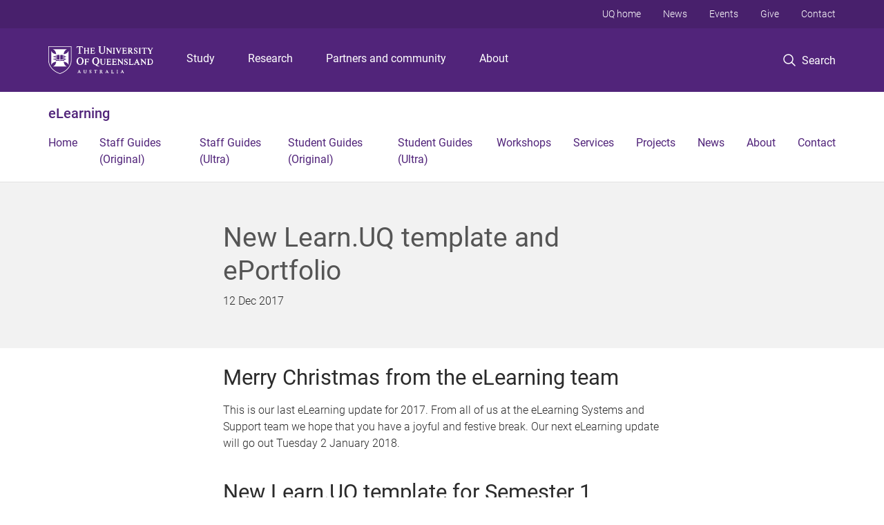

--- FILE ---
content_type: text/html; charset=utf-8
request_url: https://elearning.uq.edu.au/article/2018/01/new-learnuq-template-and-eportfolio
body_size: 12932
content:
<!DOCTYPE html>
<!--[if lt IE 7]> <html class="lt-ie9 lt-ie8 lt-ie7" lang="en" dir="ltr"> <![endif]-->
<!--[if IE 7]> <html class="lte-ie7 lt-ie9 lt-ie8" lang="en" dir="ltr"> <![endif]-->
<!--[if IE 8]> <html class="lte-ie8 lt-ie9" lang="en" dir="ltr"> <![endif]-->
<!--[if lte IE 9]> <html class="lte-ie9" lang="en" dir="ltr"> <![endif]-->
<!--[if gt IE 9]><!--> <html xmlns="http://www.w3.org/1999/xhtml" lang="en" dir="ltr"> <!--<![endif]-->
<head>
  <meta http-equiv="Content-Type" content="text/html; charset=utf-8" />
<link rel="shortcut icon" href="https://elearning.uq.edu.au/sites/all/themes/custom/uq_standard/favicon.ico" type="image/vnd.microsoft.icon" />
<meta name="viewport" content="width=device-width,initial-scale=1" />
<link rel="apple-touch-icon" href="https://static.uq.net.au/v4/logos/corporate/uq-apple-touch-icon.png" type="image/png" />
<meta name="generator" content="Drupal 7 (https://www.drupal.org)" />
<link rel="image_src" href="https://elearning.uq.edu.au/files/19829/christmas-2017.jpg" />
<link rel="canonical" href="https://elearning.uq.edu.au/article/2018/01/new-learnuq-template-and-eportfolio" />
<link rel="shortlink" href="https://elearning.uq.edu.au/node/2489" />
<meta property="og:title" content="New Learn.UQ template and ePortfolio" />
<meta property="og:updated_time" content="2019-07-11T11:35:09+10:00" />
<meta property="og:image" content="https://elearning.uq.edu.au/files/19829/christmas-2017.jpg" />
<meta property="og:image:url" content="https://elearning.uq.edu.au/files/19829/christmas-2017.jpg" />
<meta property="og:image:secure_url" content="https://elearning.uq.edu.au/files/19829/christmas-2017.jpg" />
<meta property="article:published_time" content="1513045800" />
<meta property="article:modified_time" content="2019-07-11T11:35:09+10:00" />
<meta name="msvalidate.01" content="1D347AB66A45715B5302E84A9FACA1F6" />
  <title>New Learn.UQ template and ePortfolio - eLearning - University of Queensland</title>
  <style type="text/css" media="all">
@import url("https://elearning.uq.edu.au/sites/all/libraries/chosen/chosen.css?t0lwnc");
@import url("https://elearning.uq.edu.au/sites/all/modules/contrib/chosen/css/chosen-drupal.css?t0lwnc");
</style>
<style type="text/css" media="all">
@import url("https://elearning.uq.edu.au/sites/all/modules/contrib/field_hidden/field_hidden.css?t0lwnc");
@import url("https://elearning.uq.edu.au/sites/all/modules/custom/uq_components/core/uq_snippets/uq_snippets.css?t0lwnc");
@import url("https://elearning.uq.edu.au/modules/user/user.css?t0lwnc");
@import url("https://elearning.uq.edu.au/sites/all/modules/contrib/video_filter/video_filter.css?t0lwnc");
@import url("https://elearning.uq.edu.au/sites/all/modules/custom/uq_components/components/uq_panel_feature/css/style.css?t0lwnc");
@import url("https://elearning.uq.edu.au/sites/all/modules/contrib/ckeditor_image2/ckeditor_image2.theme.css?t0lwnc");
</style>
<style type="text/css" media="all">
@import url("https://elearning.uq.edu.au/sites/all/modules/contrib/panels/css/panels.css?t0lwnc");
@import url("https://elearning.uq.edu.au/sites/all/modules/contrib/taxonomy_access/taxonomy_access.css?t0lwnc");
@import url("https://elearning.uq.edu.au/sites/all/modules/contrib/flippy/flippy.css?t0lwnc");
</style>
<link type="text/css" rel="stylesheet" href="https://static.uq.net.au/v6/fonts/Roboto/roboto.css" media="all" />
<link type="text/css" rel="stylesheet" href="https://static.uq.net.au/latest/css/uqds_uq-standard.css?t0lwnc" media="all" />
<style type="text/css" media="all">
@import url("https://elearning.uq.edu.au/sites/all/themes/custom/uq_standard/css/styles.css?t0lwnc");
</style>
<style type="text/css" media="print">
@import url("https://elearning.uq.edu.au/sites/all/themes/custom/uq_standard/css/print.css?t0lwnc");
</style>
  <!--[if lt IE 9]>
  <script src="/sites/all/themes/custom/uq_standard/bower_components/html5shiv/dist/html5shiv.min.js"></script>
  <script src="/sites/all/themes/custom/uq_standard/bower_components/respond/dest/respond.min.js"></script>
  <![endif]-->
  <script type="text/javascript">
<!--//--><![CDATA[//><!--
(function(i,s,o,g,r,a,m){i["GoogleAnalyticsObject"]=r;i[r]=i[r]||function(){(i[r].q=i[r].q||[]).push(arguments)},i[r].l=1*new Date();a=s.createElement(o),m=s.getElementsByTagName(o)[0];a.async=1;a.src=g;m.parentNode.insertBefore(a,m)})(window,document,"script","https://www.google-analytics.com/analytics.js","ga");ga("create", "UA-1590516-1", {"cookieDomain":"auto"});ga("require", "linkid", "linkid.js");ga("set", "anonymizeIp", true);ga("send", "pageview");
//--><!]]>
</script>
</head>
<body class="html not-front not-logged-in no-sidebars page-node page-node- page-node-2489 node-type-uq-article article-page" >
  <div class="skip-link">
    <a href="#main-menu" tabindex="1" class="skip-link__link element-invisible element-focusable">Skip to menu</a>
    <a href="#main-content" class="skip-link__link element-invisible element-focusable">Skip to content</a>
    <a href="#site-footer" class="skip-link__link element-invisible element-focusable">Skip to footer</a>
  </div>
    <div class="region region-page-top">
    <noscript aria-hidden="true"><iframe src="https://www.googletagmanager.com/ns.html?id=GTM-NC7M38Q"
 height="0" width="0" style="display:none;visibility:hidden"></iframe></noscript>
  </div>
  
  

<header class="uq-header" data-gtm-category="Header">
  <div class="uq-header__container">
    <div class="uq-header__menu-toggle">
      <button type="button" class="nav-primary__toggle nav-primary__menu-toggle slide-menu__control"
        data-target="global-mobile-nav" data-action="toggle">Menu
      </button>
    </div>
    <div class="uq-header__logo">
      <a class="logo--large" href="https://www.uq.edu.au/">
        <img alt="The University of Queensland"
          src="https://static.uq.net.au/v11/logos/corporate/uq-logo--reversed.svg">
      </a>
    </div>
    <div class="uq-header__nav-primary" data-gtm-category="Primary header">
      <nav class="uq-header__nav-primary-container" aria-label="primary navigation">
        <ul class="uq-header__nav-primary-list">
                    <li class="uq-header__nav-primary-item"><a
              class="uq-header__nav-primary-link"
              href="https://study.uq.edu.au/"
              data-gtm-label="Study">Study</a>
            
          </li>
                    <li class="uq-header__nav-primary-item"><a
              class="uq-header__nav-primary-link"
              href="https://research.uq.edu.au/"
              data-gtm-label="Research">Research</a>
            
          </li>
                    <li class="uq-header__nav-primary-item"><a
              class="uq-header__nav-primary-link"
              href="https://partners-community.uq.edu.au"
              data-gtm-label="Partners and community">Partners and community</a>
            
          </li>
                    <li class="uq-header__nav-primary-item"><a
              class="uq-header__nav-primary-link"
              href="https://about.uq.edu.au/"
              data-gtm-label="About">About</a>
            
          </li>
                  </ul>
      </nav>
    </div>
    <div class="uq-header__search-toggle" data-gtm-category="Search">
      <button class="nav-primary__toggle nav-primary__search-toggle" data-gtm-action="Toggle">
        <div class="search-toggle__label">Search</div>
      </button>
    </div>
  </div>

  <!-- Mobile only navigation -->
  <nav class="slide-menu global-mobile-nav" id="global-mobile-nav" aria-label="primary navigation mobile">
    <div class="uq-site-header__title-container">
      <div class="uq-site-header__title-container__left">
        <a href="/" class="uq-site-header__title">eLearning</a>
      </div>
    </div>
    <ul>
      <!-- site specific navigation -->
              <li data-gtm-category="Main navigation">
          <a href="/home" class="slide-menu__control"
            data-gtm-category="UQ Header"
            data-gtm-label="Home"
            aria-haspopup="true"
            aria-expanded="false"
            >
            Home          </a>
                    </li>
              <li data-gtm-category="Main navigation">
          <a href="/guides" class="slide-menu__control"
            data-gtm-category="UQ Header"
            data-gtm-label="Staff Guides (Original)"
            aria-haspopup="true"
            aria-expanded="false"
            >
            Staff Guides (Original)          </a>
                    </li>
              <li data-gtm-category="Main navigation">
          <a href="https://elearning.uq.edu.au/staff-guides-ultra" class="slide-menu__control"
            data-gtm-category="UQ Header"
            data-gtm-label="Staff Guides (Ultra)"
            aria-haspopup="true"
            aria-expanded="false"
            >
            Staff Guides (Ultra)          </a>
                    </li>
              <li data-gtm-category="Main navigation">
          <a href="https://elearning.uq.edu.au/student-guides-original" class="slide-menu__control"
            data-gtm-category="UQ Header"
            data-gtm-label="Student Guides (Original)"
            aria-haspopup="true"
            aria-expanded="false"
            >
            Student Guides (Original)          </a>
                    </li>
              <li data-gtm-category="Main navigation">
          <a href="https://elearning.uq.edu.au/student-guides-ultra" class="slide-menu__control"
            data-gtm-category="UQ Header"
            data-gtm-label="Student Guides (Ultra)"
            aria-haspopup="true"
            aria-expanded="false"
            >
            Student Guides (Ultra)          </a>
                    </li>
              <li data-gtm-category="Main navigation">
          <a href="https://elearning.uq.edu.au/workshops" class="slide-menu__control"
            data-gtm-category="UQ Header"
            data-gtm-label="Workshops"
            aria-haspopup="true"
            aria-expanded="false"
            >
            Workshops          </a>
                    </li>
              <li data-gtm-category="Main navigation">
          <a href="/services" class="slide-menu__control"
            data-gtm-category="UQ Header"
            data-gtm-label="Services"
            aria-haspopup="true"
            aria-expanded="false"
            >
            Services          </a>
                    </li>
              <li data-gtm-category="Main navigation">
          <a href="/projects" class="slide-menu__control"
            data-gtm-category="UQ Header"
            data-gtm-label="Projects"
            aria-haspopup="true"
            aria-expanded="false"
            >
            Projects          </a>
                    </li>
              <li data-gtm-category="Main navigation">
          <a href="https://elearning.uq.edu.au/elearning-newsletter" class="slide-menu__control"
            data-gtm-category="UQ Header"
            data-gtm-label="News"
            aria-haspopup="true"
            aria-expanded="false"
            >
            News          </a>
                    </li>
              <li data-gtm-category="Main navigation">
          <a href="/about-us" class="slide-menu__control"
            data-gtm-category="UQ Header"
            data-gtm-label="About"
            aria-haspopup="true"
            aria-expanded="false"
            >
            About          </a>
                    </li>
              <li data-gtm-category="Main navigation">
          <a href="/contact" class="slide-menu__control"
            data-gtm-category="UQ Header"
            data-gtm-label="Contact"
            aria-haspopup="true"
            aria-expanded="false"
            >
            Contact          </a>
                    </li>
            <!-- END : site specific navigation -->
            <li class="uq-header__newglobal-nav-item" data-gtm-category="Primary header">
        <a class="uq-header__newglobal-nav-link slide-menu__control"
          href="https://study.uq.edu.au/">Study</a>
              </li>
            <li class="uq-header__newglobal-nav-item" data-gtm-category="Primary header">
        <a class="uq-header__newglobal-nav-link slide-menu__control"
          href="https://research.uq.edu.au/">Research</a>
              </li>
            <li class="uq-header__newglobal-nav-item" data-gtm-category="Primary header">
        <a class="uq-header__newglobal-nav-link slide-menu__control"
          href="https://partners-community.uq.edu.au">Partners and community</a>
              </li>
            <li class="uq-header__newglobal-nav-item" data-gtm-category="Primary header">
        <a class="uq-header__newglobal-nav-link slide-menu__control"
          href="https://about.uq.edu.au/">About</a>
              </li>
                  <li class="uq-header__nav-secondary-item" data-gtm-category="Secondary header">
        <a class="uq-header__nav-secondary-link" href="https://www.uq.edu.au/">UQ home</a>
      </li>
            <li class="uq-header__nav-secondary-item" data-gtm-category="Secondary header">
        <a class="uq-header__nav-secondary-link" href="https://www.uq.edu.au/news/">News</a>
      </li>
            <li class="uq-header__nav-secondary-item" data-gtm-category="Secondary header">
        <a class="uq-header__nav-secondary-link" href="https://www.uq.edu.au/uq-events">Events</a>
      </li>
            <li class="uq-header__nav-secondary-item" data-gtm-category="Secondary header">
        <a class="uq-header__nav-secondary-link" href="https://alumni.uq.edu.au/giving/">Give</a>
      </li>
            <li class="uq-header__nav-secondary-item" data-gtm-category="Secondary header">
        <a class="uq-header__nav-secondary-link" href="https://contacts.uq.edu.au/">Contact</a>
      </li>
          </ul>
  </nav>
  <div class="uq-header__search" data-gtm-category="Search">
    <div class="uq-header__search-container">
      <form action="https://search.uq.edu.au/" method="get" data-gtm-action="Text search" data-gtm-form-action="">
        <fieldset>
          <div class="uq-header__search-query">
            <label for="edit-q" class="visually-hidden uq-header__search-query-label">Search term</label>
            <input type="text" id="edit-q" name="q" value="" maxlength="128" placeholder="Search by keyword" class="uq-header__search-query-input" data-gtm-trigger="change" data-gtm-form-search="">
            <span class="uq-header__search-query-button">
              <input type="submit" name="op" value="Search" class="uq-header__search-query-submit" data-gtm-trigger="click">
            </span>

                        <input type="hidden" value="https://elearning.uq.edu.au" name="as_sitesearch" id="edit-as_sitesearch-on">
          </div>
        </fieldset>
      </form>
    </div>
  </div>
  <div class="uq-header__nav-secondary">
    <nav class="uq-header__nav-secondary-container">
      <ul class="uq-header__nav-secondary-list">
                <li class="uq-header__nav-secondary-item">
          <a
            href="https://www.uq.edu.au/"
            class="uq-header__nav-secondary-link"
            data-gtm-category="Secondary header"
            data-gtm-label="UQ home"
          >
            UQ home          </a>
        </li>
                <li class="uq-header__nav-secondary-item">
          <a
            href="https://www.uq.edu.au/news/"
            class="uq-header__nav-secondary-link"
            data-gtm-category="Secondary header"
            data-gtm-label="News"
          >
            News          </a>
        </li>
                <li class="uq-header__nav-secondary-item">
          <a
            href="https://www.uq.edu.au/uq-events"
            class="uq-header__nav-secondary-link"
            data-gtm-category="Secondary header"
            data-gtm-label="Events"
          >
            Events          </a>
        </li>
                <li class="uq-header__nav-secondary-item">
          <a
            href="https://alumni.uq.edu.au/giving/"
            class="uq-header__nav-secondary-link"
            data-gtm-category="Secondary header"
            data-gtm-label="Give"
          >
            Give          </a>
        </li>
                <li class="uq-header__nav-secondary-item">
          <a
            href="https://contacts.uq.edu.au/"
            class="uq-header__nav-secondary-link"
            data-gtm-category="Secondary header"
            data-gtm-label="Contact"
          >
            Contact          </a>
        </li>
              </ul>
    </nav>
  </div>
</header>

  <div class="uq-site-header">
  <div class="uq-site-header__title-container">
    <div class="uq-site-header__title-container__left">
      <a href="/" class="uq-site-header__title">eLearning</a>
    </div>
    <div class="uq-site-header__title-container__right">
      <button class="uq-site-header__navigation-toggle jsNavToggle" data-gtm-action="Toggle">Menu</button>
    </div>
  </div>
  <div class="uq-site-header__navigation-container">
    <nav class="uq-site-header__navigation" aria-label="Site navigation" id="jsNav">
      <ul class="uq-site-header__navigation__list uq-site-header__navigation__list--level-1">
                <li class="uq-site-header__navigation__list-item
                            ">
          <a href="/home" aria-haspopup="true" aria-expanded="false"
            class="uq-site-header__navigation__list-link">
            Home          </a>
                  </li>
                <li class="uq-site-header__navigation__list-item
                            ">
          <a href="/guides" aria-haspopup="true" aria-expanded="false"
            class="uq-site-header__navigation__list-link">
            Staff Guides (Original)          </a>
                  </li>
                <li class="uq-site-header__navigation__list-item
                            ">
          <a href="https://elearning.uq.edu.au/staff-guides-ultra" aria-haspopup="true" aria-expanded="false"
            class="uq-site-header__navigation__list-link">
            Staff Guides (Ultra)          </a>
                  </li>
                <li class="uq-site-header__navigation__list-item
                            ">
          <a href="https://elearning.uq.edu.au/student-guides-original" aria-haspopup="true" aria-expanded="false"
            class="uq-site-header__navigation__list-link">
            Student Guides (Original)          </a>
                  </li>
                <li class="uq-site-header__navigation__list-item
                            ">
          <a href="https://elearning.uq.edu.au/student-guides-ultra" aria-haspopup="true" aria-expanded="false"
            class="uq-site-header__navigation__list-link">
            Student Guides (Ultra)          </a>
                  </li>
                <li class="uq-site-header__navigation__list-item
                            ">
          <a href="https://elearning.uq.edu.au/workshops" aria-haspopup="true" aria-expanded="false"
            class="uq-site-header__navigation__list-link">
            Workshops          </a>
                  </li>
                <li class="uq-site-header__navigation__list-item
                            ">
          <a href="/services" aria-haspopup="true" aria-expanded="false"
            class="uq-site-header__navigation__list-link">
            Services          </a>
                  </li>
                <li class="uq-site-header__navigation__list-item
                            ">
          <a href="/projects" aria-haspopup="true" aria-expanded="false"
            class="uq-site-header__navigation__list-link">
            Projects          </a>
                  </li>
                <li class="uq-site-header__navigation__list-item
                            ">
          <a href="https://elearning.uq.edu.au/elearning-newsletter" aria-haspopup="true" aria-expanded="false"
            class="uq-site-header__navigation__list-link">
            News          </a>
                  </li>
                <li class="uq-site-header__navigation__list-item
                            ">
          <a href="/about-us" aria-haspopup="true" aria-expanded="false"
            class="uq-site-header__navigation__list-link">
            About          </a>
                  </li>
                <li class="uq-site-header__navigation__list-item
                            ">
          <a href="/contact" aria-haspopup="true" aria-expanded="false"
            class="uq-site-header__navigation__list-link">
            Contact          </a>
                  </li>
              </ul>
    </nav>
  </div>
</div>

<div class="page">
  
  
    <a id="main-content"></a>
  <div class="page__content clearfix">
      <div class="region region-content">
    <div id="block-system-main" class="block block-system">

    
  <div class="content" class="block__content">
      <div class="layout-region__top">
    <div class="panel-pane pane-panels-mini pane-article-header article__header"  >
  
    

<div class="panel-pane__content">
  
  <div class="row">
    <div class="layout-region__main large-7 large-centered medium-10 medium-centered columns"><h1 class="article__title">New Learn.UQ template and ePortfolio</h1>
<div class="panel-separator"></div><div class="panel-pane pane-entity-field pane-node-field-uq-publish-date"  >
  
    

<div class="panel-pane__content">
  <div class="field field-name-field-uq-publish-date field-type-datestamp field-label-hidden"><div class="field-items"><div class="field-item even"><span class="date-display-single">12 Dec 2017</span></div></div></div></div>


</div>
</div>
  </div>

</div>


</div>
  </div>

  <div class="row">
    <div class="layout-region__main large-7 large-centered medium-10 medium-centered columns"><div class="panel-pane pane-entity-field pane-node-field-uq-article-body article__body"  >
  
    

<div class="panel-pane__content">
  <div class="field field-name-field-uq-article-body field-type-text-long field-label-hidden"><div class="field-items"><div class="field-item even"><h2>Merry Christmas from the eLearning team</h2>

<p>This is our last eLearning update for 2017. From all of us at the eLearning Systems and Support team we hope that you have a joyful and festive break. Our next eLearning update will go out Tuesday 2 January 2018.</p>

<h2>New Learn.UQ template for Semester 1</h2>

<p>Semester 1 2018 Blackboard course templates will include a new layout and embedded help sections. The layout is a result of a year-long process of data collection and consultation by the UQ TELSC Working Party on Best Practice for Online Learning Delivery. The <em>most important</em> thing that students want from Learn.UQ is a standard layout so they can navigate easily. </p>

<p>The Office of the DVC(A) is providing $30,000 to each Faculty to help support the migration of course sites to the new template. For more information, please refer to the <a href="/guides/course-site-design" target="_blank">Learn.UQ Migration Project </a>webpage.</p>

<p>For an overview of the new template, view the Learn.UQ template video.</p>

<h2>Start of Semester course availability</h2>

<p>Blackboard course sites now need to be available to students at least one week prior to the first teaching activity, with at least a welcome message. Full online course presence is required before the first teaching activity. Refer to the <a href="https://ppl.app.uq.edu.au/content/3.80.01-minimum-presence-blackboard" target="_blank">Minimum Presence in Blackboard</a> policy 3.80.01 for more information.</p>

<p>A reminder that Semester 1 will start a week early in 2018 due to timing of holidays around the Commonwealth Games. So your course will need to be made available the week starting <strong>12 February 2018. </strong></p>

<p>Activation is the coordinator’s responsibility, refer to the <a href="/guides/course-availability">Course Availability</a> guide for step-by-step instructions or view the <a href="https://www.youtube.com/watch?v=g5ahM1lvHog&amp;index=1&amp;list=PL5Llwj-Q-DlkKYbMqn4Hg6eTa_RhMNf_j" target="_blank">video</a> guide.</p>

<h2>ePortfolio collaboration tool pilot 2018</h2>

<p>The eLearning team are requesting volunteers to pilot the collaborative functionality available in the UQ ePortfolio system, in their course, in 2018. The ePortfolio collaboration tool provides students with a shared workspace to build portfolios, conduct discussions and document project tasks. The ePortfolio collaboration tool can be used as an alternative to the Blackboard blog or wiki tool.</p>

<p>To find out more about the UQ ePortfolio collaboration tool, request a meeting on the <a href="/guides/eportfolio">UQ ePortfolio</a> webpage to talk through the potentials within your course.</p>

<h2>Employability</h2>

<p>The UQ ePortfolio can help embed employability into your course or Program. The UQ ePortfolio provides a means for students to collate, curate and showcase the work that they’ve created during their studies, as well as capturing their extra-curricular experiences, to enhance student employability. Students can create custom ePortfolios to reflect on experiences, address accreditation requirements, or to target selection criteria when seeking employment. Their ePortfolios can then be published as personal web-pages to showcase the student as a developing professional practitioner. If you would like to find out more about using the UQ ePortfolio to enhance student employability, please visit the <a href="/guides/eportfolio">UQ ePortfolio</a> eLearning page for additional information or to request a meeting.</p>

<h2>Multimodal assessment</h2>

<p>The UQ ePortfolio has effective tools for assessing a variety of assessment forms. This includes assessing audio and video submissions with time-coded comments, and TurnItIn integration for student document uploads. A range of form options are also available to scaffold student responses. Students can use the simple web-editor to populate their ePortfolio webpages with text, images, hyperlinks and video, to enable a rich array of assessment forms. These can then all be assessed through a standard rubric format, ensuring a consistent assessment experience regardless of the chosen assessment format. For further information, or to request a meeting, please visit the <a href="/guides/eportfolio">UQ ePortfolio</a> eLearning page.</p>

<h2>Work Integrated Learning</h2>

<p>The UQ ePortfolio offers a streamlined approach to collecting assessment information while students are on a Work Integrated Learning (WIL) placement. Students can use the UQ ePortfolio to collect evidence of their activities and learnings while on placement, and to act as a platform for reflection, while providing a robust assessment environment for external preceptors, supervisors and mentors to record student progress. If you’re interested in exploring using the ePortfolio for Work Integrated Learning, visit the <a href="/guides/eportfolio">UQ ePortfolio</a> eLearning page for further information, or to request a meeting to discuss options in greater detail.</p>

<h2>2018 ePortfolios Australia Forum in Brisbane</h2>

<p>The 2018 ePortfolios Australia Forum will be held at Griffith University on the 3 &amp; 4 October 2018. The forum presents a wonderful opportunity for collegial discussions and resource-sharing. The conference is of particular relevance to those engaged in the areas of employability, WILs and showcasing the student academic and extra-curricular experience. For further information on previous ePortfolio Australia Forums, or to register for updates, please visit ePortfolios Australia. If you are interested in Work Integrated Learning, you may also wish to explore the 2018 ACEN Conference which is also in Brisbane next year.</p>

<h2>ITaLI UTEACH</h2>

<p>UTEACH is provided by ITaLI for the UQ community to offer support for their teaching and learning. If you are considering changing your curriculum, its delivery or assessment, evaluating your teaching or perhaps even educational research then get in contact through the <a href="https://itali.uq.edu.au/professional-learning/uteach" target="_blank">ITaLI UTEACH</a> website. Assistance is available on a range of pedagogical, teaching professional development, evaluations, learning analytics and online learning development activities.</p>

<h2>Custom workshops for teaching staff, tutors and professional staff</h2>

<p>Custom workshops on centrally supported eLearning tools are available on request for faculties, schools and/or courses. Laptops are provided for the sessions and course coordinators only need to book a meeting room. Contact <a href="mailto:elearningtraining@uq.edu.au?subject=Custom workshop request">elearningtraining@uq.edu.au</a> with details of the preferred date, time, room booking and approximate numbers.</p>

<h2>Learn.UQ template overview</h2>

<p>The Learn.UQ course template now include a new layout and embedded help sections. <a href="https://youtu.be/9ZxSeR_Jygo" target="_blank">Watch the video</a> for a walkthrough on the features of the new template. (11:42mins)</p>

<h2>Note: 2018 eLearning workshops</h2>

<p>eLearning workshops for 2018 will be published on the <a href="https://staffdevelopment.hr.uq.edu.au/program/TALTEC">Staff Development / Teaching and Learning Technologies</a> website as of 2 January 2018. These workshops will be advertised for registration in our <strong>Tuesday 2 January</strong> eLearning update.</p>
</div></div></div></div>


</div>
<div class="panel-separator"></div><div class="panel-pane pane-views-panes pane-vertical-content-list-vertical-list-pane-compact article__latest-articles"  >
  
      <div class="panel-pane__title">
    <h2 class="pane-title">
    Latest  </h2>
</div>
  

<div class="panel-pane__content">
  <div class="view view-vertical-content-list view-id-vertical_content_list view-display-id-vertical_list_pane__compact view-dom-id-b1a1075e236fc5e79cbfd1ae52ab7f89" data-equalizer="">
        
  
  
      <div class="view-content">
          <ul class="vertical-list vertical-list--ruled">          <li class="vertical-list__item">  <div class="article--compact">
    <div class="article article--has-image">
      <div class="article__wrapper">
                  <div class="article__media">
            <div class="article__teaser-image">
              <img src="https://elearning.uq.edu.au/sites/default/files/styles/uq_core_small_square/public/ckfinder/images/News/News-teasers/iliria-curlew-babies.png?itok=Sxp7mSkG" width="240" height="240" alt="" />            </div>
          </div>
                <div class="article__content" data-equalizer-watch>
          <h3 class="article__title">
            <a href="/article/2026/01/ready-teach-and-ready-tutor-weeks-blackboard-ultra-updates">
              Ready to Teach and Ready to Tutor Weeks; Blackboard Ultra updates            </a>
          </h3>
                      <span class="article__publish-date">
              <span class="date-display-single">12 January 2026</span>            </span>
                  </div>
      </div>
    </div>
  </div>
</li>
          <li class="vertical-list__item">  <div class="article--compact">
    <div class="article article--has-image">
      <div class="article__wrapper">
                  <div class="article__media">
            <div class="article__teaser-image">
              <img src="https://elearning.uq.edu.au/sites/default/files/styles/uq_core_small_square/public/ckfinder/images/News/News-teasers/uq-trees-waterfall.jpg?itok=QAROXKkO" width="240" height="240" alt="" />            </div>
          </div>
                <div class="article__content" data-equalizer-watch>
          <h3 class="article__title">
            <a href="/article/2025/11/accessibility-tools-grades-upload">
              Accessibility tools; grades upload            </a>
          </h3>
                      <span class="article__publish-date">
              <span class="date-display-single">25 November 2025</span>            </span>
                  </div>
      </div>
    </div>
  </div>
</li>
          <li class="vertical-list__item">  <div class="article--compact">
    <div class="article article--has-image">
      <div class="article__wrapper">
                  <div class="article__media">
            <div class="article__teaser-image">
              <img src="https://elearning.uq.edu.au/sites/default/files/styles/uq_core_small_square/public/ckfinder/images/News/News-teasers/uq-greatcourt.jpg?itok=XwsydUDE" width="240" height="240" alt="" />            </div>
          </div>
                <div class="article__content" data-equalizer-watch>
          <h3 class="article__title">
            <a href="/article/2025/11/thank-you-grade-finalisation%C2%A0">
              Thank you; grade finalisation             </a>
          </h3>
                      <span class="article__publish-date">
              <span class="date-display-single">10 November 2025</span>            </span>
                  </div>
      </div>
    </div>
  </div>
</li>
      </ul>    </div>
  
  
  
  
  
  
</div></div>


</div>
</div>
  </div>

  <div class="layout-region__bottom">
    <div  class="section section--shaded section--centered article__pager section--new-a5d841e6-1e2e-475f-9a22-ac7a3d25aeed">
    <div class="section__container">
        <div class="section__content">
      <ul class="flippy">
          
    <li class="prev">
              <a href="/article/2018/01/lecture-recording-enhancement-and-learnuq-upgrade" title="Lecture Recording Enhancement and Learn.UQ Upgrade">Lecture Recording Enhancement and Learn.UQ Upgrade</a>          </li>
          
    <li class="next">
              <a href="/article/2018/01/2018-workshops-and-new-learnuq-features" title="2018 Workshops and New Learn.UQ Features">2018 Workshops and New Learn.UQ Features</a>          </li>
  </ul>

    </div>

      </div>
</div>
  </div>
  </div>
</div>
  </div>
  </div>
  </div>

  
<footer class="uq-footer" data-gtm-category="Footer">
  <div class="uq-acknowledgement uq-acknowledgement--large">
    <div class="uq-acknowledgement__content">
      <div class="uq-acknowledgement__text">
        UQ acknowledges the Traditional Owners and their custodianship of the lands on which UQ is situated. &mdash; <a href="https://about.uq.edu.au/reconciliation" class="uq-acknowledgement__link">Reconciliation at UQ</a>
      </div>
    </div>
  </div>
  <div class="uq-footer__container">
    <nav class="uq-footer__navigation uq-footer--desktop" aria-label="footer navigation">
      <ul class="uq-footer__navigation-list uq-footer__navigation-level-1">
                <li class="uq-footer__navigation-item">
          <h2 class="uq-footer__navigation-title">Media</h2>
          <ul class="uq-footer__navigation-list uq-footer__navigation-level-2">
                        <li class="uq-footer__navigation-item">
              <a href="https://www.uq.edu.au/news/contacts" class="uq-footer__navigation-link">Media team contacts</a>
            </li>
                        <li class="uq-footer__navigation-item">
              <a href="https://about.uq.edu.au/experts" class="uq-footer__navigation-link">Find a subject matter expert</a>
            </li>
                        <li class="uq-footer__navigation-item">
              <a href="https://www.uq.edu.au/news/" class="uq-footer__navigation-link">UQ news</a>
            </li>
                      </ul>
        </li>
                <li class="uq-footer__navigation-item">
          <h2 class="uq-footer__navigation-title">Working at UQ</h2>
          <ul class="uq-footer__navigation-list uq-footer__navigation-level-2">
                        <li class="uq-footer__navigation-item">
              <a href="https://staff.uq.edu.au" class="uq-footer__navigation-link">Current staff</a>
            </li>
                        <li class="uq-footer__navigation-item">
              <a href="https://about.uq.edu.au/careers" class="uq-footer__navigation-link">Careers at UQ</a>
            </li>
                        <li class="uq-footer__navigation-item">
              <a href="https://about.uq.edu.au/strategic-plan" class="uq-footer__navigation-link">Strategic plan</a>
            </li>
                        <li class="uq-footer__navigation-item">
              <a href="https://staff.uq.edu.au/information-and-services/health-safety-wellbeing" class="uq-footer__navigation-link">Staff support</a>
            </li>
                        <li class="uq-footer__navigation-item">
              <a href="https://staff.uq.edu.au/information-and-services/information-technology/it-support" class="uq-footer__navigation-link">IT support for staff</a>
            </li>
                      </ul>
        </li>
                <li class="uq-footer__navigation-item">
          <h2 class="uq-footer__navigation-title">Current students</h2>
          <ul class="uq-footer__navigation-list uq-footer__navigation-level-2">
                        <li class="uq-footer__navigation-item">
              <a href="https://my.uq.edu.au" class="uq-footer__navigation-link">my.UQ</a>
            </li>
                        <li class="uq-footer__navigation-item">
              <a href="https://programs-courses.uq.edu.au" class="uq-footer__navigation-link">Programs and courses</a>
            </li>
                        <li class="uq-footer__navigation-item">
              <a href="https://about.uq.edu.au/academic-calendar" class="uq-footer__navigation-link">Key dates</a>
            </li>
                        <li class="uq-footer__navigation-item">
              <a href="https://my.uq.edu.au/student-support" class="uq-footer__navigation-link">Student support</a>
            </li>
                        <li class="uq-footer__navigation-item">
              <a href="https://my.uq.edu.au/information-and-services/information-technology/student-it-support" class="uq-footer__navigation-link">IT support for students</a>
            </li>
                      </ul>
        </li>
                <li class="uq-footer__navigation-item">
          <h2 class="uq-footer__navigation-title">Library</h2>
          <ul class="uq-footer__navigation-list uq-footer__navigation-level-2">
                        <li class="uq-footer__navigation-item">
              <a href="https://www.library.uq.edu.au/" class="uq-footer__navigation-link">Library</a>
            </li>
                        <li class="uq-footer__navigation-item">
              <a href="https://web.library.uq.edu.au/study-and-learning-support" class="uq-footer__navigation-link">Study and learning support</a>
            </li>
                        <li class="uq-footer__navigation-item">
              <a href="https://web.library.uq.edu.au/research-and-publish" class="uq-footer__navigation-link">Research and publish</a>
            </li>
                        <li class="uq-footer__navigation-item">
              <a href="https://web.library.uq.edu.au/visit" class="uq-footer__navigation-link">Visit</a>
            </li>
                      </ul>
        </li>
                <li class="uq-footer__navigation-item">
          <h2 class="uq-footer__navigation-title">Contact</h2>
          <ul class="uq-footer__navigation-list uq-footer__navigation-level-2">
                        <li class="uq-footer__navigation-item">
              <a href="https://contacts.uq.edu.au/contacts" class="uq-footer__navigation-link">Contact UQ</a>
            </li>
                        <li class="uq-footer__navigation-item">
              <a href="https://www.uq.edu.au/complaints-appeals/" class="uq-footer__navigation-link">Make a complaint</a>
            </li>
                        <li class="uq-footer__navigation-item">
              <a href="https://about.uq.edu.au/faculties-schools-institutes-centres" class="uq-footer__navigation-link">Faculties, schools, institutes and centres</a>
            </li>
                        <li class="uq-footer__navigation-item">
              <a href="https://organisation.about.uq.edu.au" class="uq-footer__navigation-link">Divisions and departments</a>
            </li>
                        <li class="uq-footer__navigation-item">
              <a href="https://campuses.uq.edu.au/" class="uq-footer__navigation-link">Campuses, maps and transport</a>
            </li>
                      </ul>
        </li>
              </ul>
    </nav>

    <!-- Mobile Footer Navigation-->
    <nav class="uq-footer__navigation uq-footer--mobile" aria-label="footer navigation mobile">
      <ul class="uq-accordion uq-footer__navigation-list uq-footer__navigation-level-1">
                <li class="uq-accordion__item uq-footer__navigation-item">
          <button class="uq-accordion__toggle uq-footer__navigation-toggle" data-gtm-action="Toggle">Media</button>
          <ul class="uq-accordion__content uq-footer__navigation-list uq-footer__navigation-level-2">
                        <li class="uq-footer__navigation-item">
              <a href="https://www.uq.edu.au/news/contacts" class="uq-footer__navigation-link">Media team contacts</a>
            </li>
                        <li class="uq-footer__navigation-item">
              <a href="https://about.uq.edu.au/experts" class="uq-footer__navigation-link">Find a subject matter expert</a>
            </li>
                        <li class="uq-footer__navigation-item">
              <a href="https://www.uq.edu.au/news/" class="uq-footer__navigation-link">UQ news</a>
            </li>
                      </ul>
        </li>
                <li class="uq-accordion__item uq-footer__navigation-item">
          <button class="uq-accordion__toggle uq-footer__navigation-toggle" data-gtm-action="Toggle">Working at UQ</button>
          <ul class="uq-accordion__content uq-footer__navigation-list uq-footer__navigation-level-2">
                        <li class="uq-footer__navigation-item">
              <a href="https://staff.uq.edu.au" class="uq-footer__navigation-link">Current staff</a>
            </li>
                        <li class="uq-footer__navigation-item">
              <a href="https://about.uq.edu.au/careers" class="uq-footer__navigation-link">Careers at UQ</a>
            </li>
                        <li class="uq-footer__navigation-item">
              <a href="https://about.uq.edu.au/strategic-plan" class="uq-footer__navigation-link">Strategic plan</a>
            </li>
                        <li class="uq-footer__navigation-item">
              <a href="https://staff.uq.edu.au/information-and-services/health-safety-wellbeing" class="uq-footer__navigation-link">Staff support</a>
            </li>
                        <li class="uq-footer__navigation-item">
              <a href="https://staff.uq.edu.au/information-and-services/information-technology/it-support" class="uq-footer__navigation-link">IT support for staff</a>
            </li>
                      </ul>
        </li>
                <li class="uq-accordion__item uq-footer__navigation-item">
          <button class="uq-accordion__toggle uq-footer__navigation-toggle" data-gtm-action="Toggle">Current students</button>
          <ul class="uq-accordion__content uq-footer__navigation-list uq-footer__navigation-level-2">
                        <li class="uq-footer__navigation-item">
              <a href="https://my.uq.edu.au" class="uq-footer__navigation-link">my.UQ</a>
            </li>
                        <li class="uq-footer__navigation-item">
              <a href="https://programs-courses.uq.edu.au" class="uq-footer__navigation-link">Programs and courses</a>
            </li>
                        <li class="uq-footer__navigation-item">
              <a href="https://about.uq.edu.au/academic-calendar" class="uq-footer__navigation-link">Key dates</a>
            </li>
                        <li class="uq-footer__navigation-item">
              <a href="https://my.uq.edu.au/student-support" class="uq-footer__navigation-link">Student support</a>
            </li>
                        <li class="uq-footer__navigation-item">
              <a href="https://my.uq.edu.au/information-and-services/information-technology/student-it-support" class="uq-footer__navigation-link">IT support for students</a>
            </li>
                      </ul>
        </li>
                <li class="uq-accordion__item uq-footer__navigation-item">
          <button class="uq-accordion__toggle uq-footer__navigation-toggle" data-gtm-action="Toggle">Library</button>
          <ul class="uq-accordion__content uq-footer__navigation-list uq-footer__navigation-level-2">
                        <li class="uq-footer__navigation-item">
              <a href="https://www.library.uq.edu.au/" class="uq-footer__navigation-link">Library</a>
            </li>
                        <li class="uq-footer__navigation-item">
              <a href="https://web.library.uq.edu.au/study-and-learning-support" class="uq-footer__navigation-link">Study and learning support</a>
            </li>
                        <li class="uq-footer__navigation-item">
              <a href="https://web.library.uq.edu.au/research-and-publish" class="uq-footer__navigation-link">Research and publish</a>
            </li>
                        <li class="uq-footer__navigation-item">
              <a href="https://web.library.uq.edu.au/visit" class="uq-footer__navigation-link">Visit</a>
            </li>
                      </ul>
        </li>
                <li class="uq-accordion__item uq-footer__navigation-item">
          <button class="uq-accordion__toggle uq-footer__navigation-toggle" data-gtm-action="Toggle">Contact</button>
          <ul class="uq-accordion__content uq-footer__navigation-list uq-footer__navigation-level-2">
                        <li class="uq-footer__navigation-item">
              <a href="https://contacts.uq.edu.au/contacts" class="uq-footer__navigation-link">Contact UQ</a>
            </li>
                        <li class="uq-footer__navigation-item">
              <a href="https://www.uq.edu.au/complaints-appeals/" class="uq-footer__navigation-link">Make a complaint</a>
            </li>
                        <li class="uq-footer__navigation-item">
              <a href="https://about.uq.edu.au/faculties-schools-institutes-centres" class="uq-footer__navigation-link">Faculties, schools, institutes and centres</a>
            </li>
                        <li class="uq-footer__navigation-item">
              <a href="https://organisation.about.uq.edu.au" class="uq-footer__navigation-link">Divisions and departments</a>
            </li>
                        <li class="uq-footer__navigation-item">
              <a href="https://campuses.uq.edu.au/" class="uq-footer__navigation-link">Campuses, maps and transport</a>
            </li>
                      </ul>
        </li>
              </ul>
    </nav>
    <!-- Footer contact details -->
    <div class="uq-footer__contact">
      <nav class="uq-footer__contact-item" aria-label="Social Media" data-gtm-category="Social share link">
        <ul class="uq-footer__footer-list uq-footer__contact-social" >
          <li class="uq-footer__footer-item"><a href="https://www.facebook.com/uniofqld"
                                                class="uq-footer__meta-icons--facebook uq-footer__meta-icons"
                                                data-gtm-label="Facebook" aria-label="Facebook"></a></li>
          <li class="uq-footer__footer-item"><a href="https://www.linkedin.com/school/university-of-queensland"
                                                class="uq-footer__meta-icons--linkedin uq-footer__meta-icons"
                                                data-gtm-label="Linkedin" aria-label="Linkedin"></a></li>
                                                <li class="uq-footer__footer-item"><a href="https://x.com/uq_news" class="uq-footer__meta-icons--twitter uq-footer__meta-icons" aria-label="Follow us on X" data-gtm-label="Follow us on X"></a></li>
          <li class="uq-footer__footer-item"><a href="https://www.youtube.com/user/universityqueensland"
                                                class="uq-footer__meta-icons--youtube uq-footer__meta-icons"
                                                data-gtm-label="Youtube" aria-label="Youtube"></a></li>
          <li class="uq-footer__footer-item"><a href="https://instagram.com/uniofqld"
                                                class="uq-footer__meta-icons--instagram uq-footer__meta-icons"
                                                data-gtm-label="Instagram" aria-label="Instagram"></a></li>
          <li class="uq-footer__footer-item"><a href="https://www.tiktok.com/@uniofqld"
                                                class="uq-footer__meta-icons--tiktok uq-footer__meta-icons"
                                                data-gtm-label="TikTok" aria-label="TikTok"></a></li>
        </ul>
      </nav>
      <div class="uq-footer__contact-item uq-footer__contact-login">
                <a href="/saml_login?destination=node/2489" class="uq-footer__link" rel="nofollow">Web login</a>      </div>

    </div>
    <nav class="uq-footer__meta" aria-label="Business meta">
      <ul class="uq-footer__footer-list">
        <li class="uq-footer__footer-item">&copy; The University of Queensland</li>
        <li class="uq-footer__footer-item"><abbr title="Australian Business Number">ABN</abbr>: 63 942 912 684</li>
        <li class="uq-footer__footer-item"><abbr title="Commonwealth Register of Institutions and Courses for Overseas Students">CRICOS</abbr>: <a class="uq-footer__link" href="https://www.uq.edu.au/about/cricos-link" rel="external" data-gtm-label="CRICOS 00025B">00025B</a></li>
        <li class="uq-footer__footer-item"><abbr title="Tertiary Education Quality and Standards Agency">TEQSA</abbr>: <a class="uq-footer__link" href="https://www.teqsa.gov.au/national-register/provider/university-queensland" rel="external" data-gtm-label="TEQSA PRV12080">PRV12080</a></li>
      </ul>
    </nav>
    <nav class="uq-footer__footer" aria-label="Terms and conditions">
      <ul class="uq-footer__footer-list">
        <li class="uq-footer__footer-item">
          <a href="https://www.uq.edu.au/legal/copyright-privacy-disclaimer/" class="uq-footer__link">Copyright, privacy and disclaimer</a>
        </li>
        <li class="uq-footer__footer-item">
          <a href="https://uq.edu.au/accessibility/" class="uq-footer__link">Accessibility</a>
        </li>
        <li class="uq-footer__footer-item">
          <a href="https://www.uq.edu.au/rti/" class="uq-footer__link">Right to information</a>
        </li>
        <li class="uq-footer__footer-menu__item">
          <a href="https://my.uq.edu.au/feedback?r=https://elearning.uq.edu.au/article/2018/01/new-learnuq-template-and-eportfolio" class="uq-footer__link">Feedback</a>
        </li>
      </ul>
    </nav>
  </div>
</footer>  <script type="text/javascript">
<!--//--><![CDATA[//><!--
(function(w,d,s,l,i){

  w[l]=w[l]||[];
  w[l].push({'gtm.start':new Date().getTime(),event:'gtm.js'});
  var f=d.getElementsByTagName(s)[0];
  var j=d.createElement(s);
  var dl=l!='dataLayer'?'&l='+l:'';
  j.src='https://www.googletagmanager.com/gtm.js?id='+i+dl+'';
  j.async=true;
  f.parentNode.insertBefore(j,f);

})(window,document,'script','dataLayer','GTM-NC7M38Q');
//--><!]]>
</script>
<script type="text/javascript" src="https://elearning.uq.edu.au/sites/all/modules/contrib/jquery_update/replace/jquery/2.2/jquery.min.js?v=2.2.4"></script>
<script type="text/javascript" src="https://elearning.uq.edu.au/misc/jquery-extend-3.4.0.js?v=2.2.4"></script>
<script type="text/javascript" src="https://elearning.uq.edu.au/misc/jquery-html-prefilter-3.5.0-backport.js?v=2.2.4"></script>
<script type="text/javascript" src="https://elearning.uq.edu.au/misc/jquery.once.js?v=1.2"></script>
<script type="text/javascript" src="https://elearning.uq.edu.au/misc/drupal.js?t0lwnc"></script>
<script type="text/javascript" src="https://elearning.uq.edu.au/sites/all/modules/contrib/jquery_update/js/jquery_browser.js?v=0.0.1"></script>
<script type="text/javascript" src="https://elearning.uq.edu.au/sites/all/modules/contrib/jquery_update/replace/ui/external/jquery.cookie.js?v=67fb34f6a866c40d0570"></script>
<script type="text/javascript" src="https://elearning.uq.edu.au/sites/all/modules/contrib/jquery_update/replace/jquery.form/4/jquery.form.min.js?v=4.2.1"></script>
<script type="text/javascript" src="https://elearning.uq.edu.au/sites/all/libraries/chosen/chosen.jquery.min.js?v=1.1.0"></script>
<script type="text/javascript" src="https://elearning.uq.edu.au/misc/form-single-submit.js?v=7.103"></script>
<script type="text/javascript" src="https://elearning.uq.edu.au/misc/ajax.js?v=7.103"></script>
<script type="text/javascript" src="https://elearning.uq.edu.au/sites/all/modules/contrib/jquery_update/js/jquery_update.js?v=0.0.1"></script>
<script type="text/javascript" src="https://elearning.uq.edu.au/sites/all/modules/custom/uq_components/components/uq_panel_feature/js/contextual-cog.js?t0lwnc"></script>
<script type="text/javascript" src="https://static.uq.net.au/latest/js/slide-menu.js?t0lwnc"></script>
<script type="text/javascript" src="https://static.uq.net.au/latest/js/uqds.min.js?t0lwnc"></script>
<script type="text/javascript" src="https://static.uq.net.au/latest/js/uqds_header.js?t0lwnc"></script>
<script type="text/javascript" src="https://elearning.uq.edu.au/sites/all/modules/contrib/views/js/base.js?t0lwnc"></script>
<script type="text/javascript" src="https://elearning.uq.edu.au/misc/progress.js?v=7.103"></script>
<script type="text/javascript" src="https://elearning.uq.edu.au/sites/all/modules/contrib/views/js/ajax_view.js?t0lwnc"></script>
<script type="text/javascript" src="https://elearning.uq.edu.au/sites/all/modules/contrib/google_analytics/googleanalytics.js?t0lwnc"></script>
<script type="text/javascript" src="https://elearning.uq.edu.au/sites/all/modules/custom/uq_eloqua/uq_eloqua.js?t0lwnc"></script>
<script type="text/javascript" src="https://elearning.uq.edu.au/sites/all/modules/contrib/chosen/chosen.js?v=1.1.0"></script>
<script type="text/javascript" src="https://elearning.uq.edu.au/sites/all/themes/custom/uq_standard/js/uq_standard_accordion.js?t0lwnc"></script>
<script type="text/javascript" src="https://elearning.uq.edu.au/sites/all/themes/custom/uq_standard/js/uq_standard_main-menu.js?t0lwnc"></script>
<script type="text/javascript" src="https://elearning.uq.edu.au/sites/all/themes/custom/uq_standard/bower_components/foundation/js/foundation.min.js?t0lwnc"></script>
<script type="text/javascript" src="https://elearning.uq.edu.au/sites/all/themes/custom/uq_standard/js/uq_standard.js?t0lwnc"></script>
<script type="text/javascript">
<!--//--><![CDATA[//><!--
jQuery.extend(Drupal.settings, {"basePath":"\/","pathPrefix":"","setHasJsCookie":0,"ajaxPageState":{"theme":"uq_standard","theme_token":"xL7l4nuvfK4kkqVw8Ez7w59teU51zFpg-HEQCVhdTJI","jquery_version":"2.2","jquery_version_token":"D-GJVPoKcuWQMeCk6HX-y2iIT1n5hsmeF97wE9Z-MOM","js":{"0":1,"sites\/all\/modules\/contrib\/jquery_update\/replace\/jquery\/2.2\/jquery.min.js":1,"misc\/jquery-extend-3.4.0.js":1,"misc\/jquery-html-prefilter-3.5.0-backport.js":1,"misc\/jquery.once.js":1,"misc\/drupal.js":1,"sites\/all\/modules\/contrib\/jquery_update\/js\/jquery_browser.js":1,"sites\/all\/modules\/contrib\/jquery_update\/replace\/ui\/external\/jquery.cookie.js":1,"sites\/all\/modules\/contrib\/jquery_update\/replace\/jquery.form\/4\/jquery.form.min.js":1,"sites\/all\/libraries\/chosen\/chosen.jquery.min.js":1,"misc\/form-single-submit.js":1,"misc\/ajax.js":1,"sites\/all\/modules\/contrib\/jquery_update\/js\/jquery_update.js":1,"sites\/all\/modules\/custom\/uq_components\/components\/uq_panel_feature\/js\/contextual-cog.js":1,"https:\/\/static.uq.net.au\/latest\/js\/slide-menu.js?t0lwnc":1,"https:\/\/static.uq.net.au\/latest\/js\/uqds.min.js?t0lwnc":1,"https:\/\/static.uq.net.au\/latest\/js\/uqds_header.js?t0lwnc":1,"sites\/all\/modules\/contrib\/views\/js\/base.js":1,"misc\/progress.js":1,"sites\/all\/modules\/contrib\/views\/js\/ajax_view.js":1,"sites\/all\/modules\/contrib\/google_analytics\/googleanalytics.js":1,"sites\/all\/modules\/custom\/uq_eloqua\/uq_eloqua.js":1,"sites\/all\/modules\/contrib\/chosen\/chosen.js":1,"sites\/all\/themes\/custom\/uq_standard\/js\/uq_standard_accordion.js":1,"sites\/all\/themes\/custom\/uq_standard\/js\/uq_standard_main-menu.js":1,"sites\/all\/themes\/custom\/uq_standard\/bower_components\/foundation\/js\/foundation.min.js":1,"sites\/all\/themes\/custom\/uq_standard\/js\/uq_standard.js":1},"css":{"sites\/all\/libraries\/chosen\/chosen.css":1,"sites\/all\/modules\/contrib\/chosen\/css\/chosen-drupal.css":1,"sites\/all\/modules\/contrib\/field_hidden\/field_hidden.css":1,"sites\/all\/modules\/custom\/uq_components\/core\/uq_snippets\/uq_snippets.css":1,"modules\/user\/user.css":1,"sites\/all\/modules\/contrib\/video_filter\/video_filter.css":1,"sites\/all\/modules\/custom\/uq_components\/components\/uq_panel_feature\/css\/style.css":1,"sites\/all\/modules\/contrib\/ckeditor_image2\/ckeditor_image2.theme.css":1,"sites\/all\/modules\/contrib\/panels\/css\/panels.css":1,"sites\/all\/modules\/contrib\/taxonomy_access\/taxonomy_access.css":1,"sites\/all\/modules\/contrib\/flippy\/flippy.css":1,"https:\/\/static.uq.net.au\/v6\/fonts\/Roboto\/roboto.css":1,"https:\/\/static.uq.net.au\/latest\/css\/uqds_uq-standard.css?t0lwnc":1,"sites\/all\/themes\/custom\/uq_standard\/css\/styles.css":1,"sites\/all\/themes\/custom\/uq_standard\/css\/print.css":1}},"instances":"{\u0022default\u0022:{\u0022content\u0022:{\u0022text\u0022:\u0022\u0022},\u0022style\u0022:{\u0022tip\u0022:false,\u0022classes\u0022:\u0022\u0022},\u0022position\u0022:{\u0022at\u0022:\u0022bottom right\u0022,\u0022adjust\u0022:{\u0022method\u0022:\u0022\u0022},\u0022my\u0022:\u0022top left\u0022,\u0022viewport\u0022:false},\u0022show\u0022:{\u0022event\u0022:\u0022mouseenter \u0022},\u0022hide\u0022:{\u0022event\u0022:\u0022mouseleave \u0022}},\u0022tooltip_on_click\u0022:{\u0022content\u0022:{\u0022text\u0022:\u0022\u0022},\u0022style\u0022:{\u0022tip\u0022:false,\u0022classes\u0022:\u0022qtip-custom uq-qtip\u0022,\u0022classes_custom\u0022:\u0022uq-qtip\u0022},\u0022position\u0022:{\u0022at\u0022:\u0022top right\u0022,\u0022viewport\u0022:true,\u0022adjust\u0022:{\u0022method\u0022:\u0022\u0022},\u0022my\u0022:\u0022bottom left\u0022},\u0022show\u0022:{\u0022event\u0022:\u0022focus click \u0022,\u0022solo\u0022:true},\u0022hide\u0022:{\u0022event\u0022:\u0022unfocus click \u0022,\u0022fixed\u0022:1}}}","qtipDebug":"{\u0022leaveElement\u0022:0}","chosen":{"selector":"select:visible","minimum_single":20,"minimum_multiple":20,"minimum_width":0,"options":{"allow_single_deselect":true,"disable_search":false,"disable_search_threshold":0,"search_contains":true,"placeholder_text_multiple":"Choose some options","placeholder_text_single":"Choose an option","no_results_text":"No results match","inherit_select_classes":true}},"urlIsAjaxTrusted":{"\/article\/2018\/01\/new-learnuq-template-and-eportfolio":true,"\/views\/ajax":true},"views":{"ajax_path":"\/views\/ajax","ajaxViews":{"views_dom_id:b1a1075e236fc5e79cbfd1ae52ab7f89":{"view_name":"vertical_content_list","view_display_id":"vertical_list_pane__compact","view_args":"","view_path":"node\/2489","view_base_path":"node\/2489","view_dom_id":"b1a1075e236fc5e79cbfd1ae52ab7f89","pager_element":0}}},"googleanalytics":{"trackOutbound":1,"trackMailto":1,"trackDownload":1,"trackDownloadExtensions":"7z|aac|arc|arj|asf|asx|avi|bin|csv|doc(x|m)?|dot(x|m)?|exe|flv|gif|gz|gzip|hqx|jar|jpe?g|js|mp(2|3|4|e?g)|mov(ie)?|msi|msp|pdf|phps|png|ppt(x|m)?|pot(x|m)?|pps(x|m)?|ppam|sld(x|m)?|thmx|qtm?|ra(m|r)?|sea|sit|tar|tgz|torrent|txt|wav|wma|wmv|wpd|xls(x|m|b)?|xlt(x|m)|xlam|xml|z|zip"}});
//--><!]]>
</script>
  </body>
</html>
